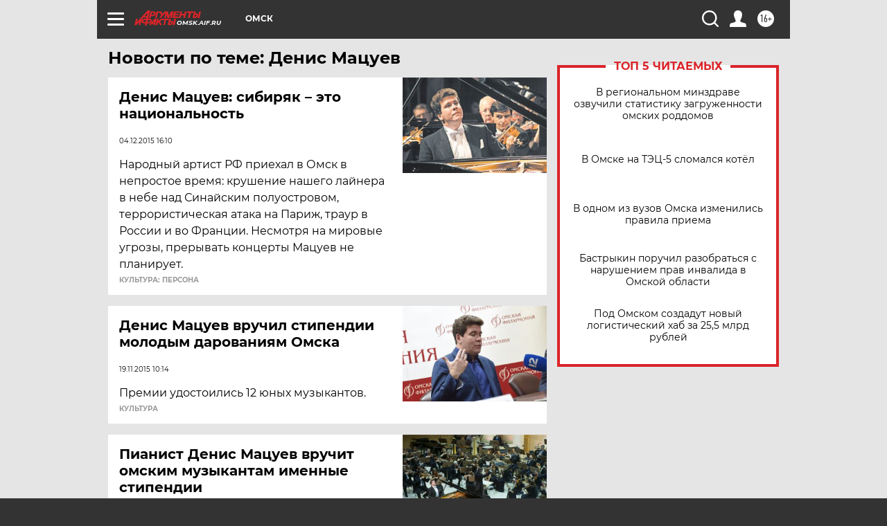

--- FILE ---
content_type: text/html
request_url: https://tns-counter.ru/nc01a**R%3Eundefined*aif_ru/ru/UTF-8/tmsec=aif_ru/255177458***
body_size: -72
content:
878571016973A929X1769187625:878571016973A929X1769187625